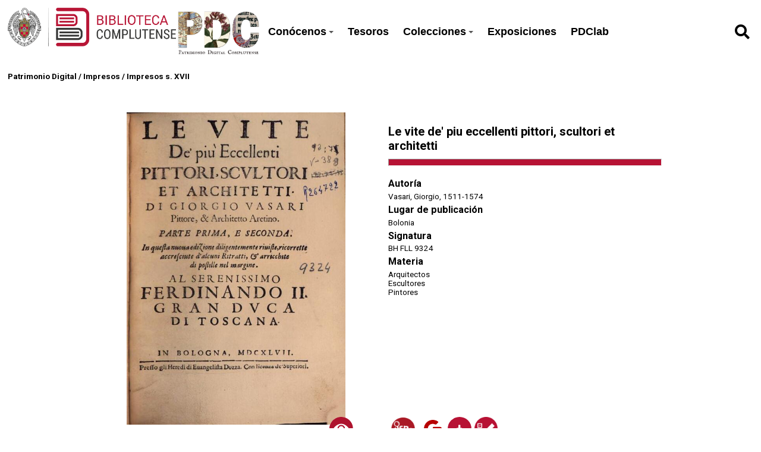

--- FILE ---
content_type: text/html; charset=UTF-8
request_url: https://patrimoniodigital.ucm.es/s/patrimonio/item/586100
body_size: 52652
content:
<style>
  :root {
    --main-color: #b71234;
    --title-color: #ffffff;
    --main-bg-color: #000000;
  }
  </style>

<!DOCTYPE html><html lang="es">    <head>
                    <link rel="icon" type="image/x-icon" href="https://patrimoniodigital.ucm.es/files/asset/4945018150df2c113163fbc8c7173cb19a8c720d.png">
                <meta charset="utf-8">
<meta name="viewport" content="width&#x3D;device-width,&#x20;initial-scale&#x3D;1">        <title>Patrimonio Digital · Patrimonio UCM</title>        <link href="https&#x3A;&#x2F;&#x2F;fonts.googleapis.com&#x2F;css2&#x3F;family&#x3D;Roboto&#x3A;ital,wght&#x40;0,100&#x3B;0,300&#x3B;0,400&#x3B;0,500&#x3B;0,700&#x3B;0,900&#x3B;1,100&#x3B;1,300&#x3B;1,400&#x3B;1,500&#x3B;1,700&#x3B;1,900&amp;display&#x3D;swap" media="screen" rel="stylesheet" type="text&#x2F;css">
<link href="&#x2F;application&#x2F;asset&#x2F;css&#x2F;iconfonts.css&#x3F;v&#x3D;4.0.1" media="screen" rel="stylesheet" type="text&#x2F;css">
<link href="&#x2F;themes&#x2F;libnamic-theme&#x2F;asset&#x2F;css&#x2F;base.css&#x3F;v&#x3D;0.1.4" media="screen" rel="stylesheet" type="text&#x2F;css">
<link href="&#x2F;themes&#x2F;libnamic-theme&#x2F;asset&#x2F;css&#x2F;sm-clean.css&#x3F;v&#x3D;0.1.4" media="screen" rel="stylesheet" type="text&#x2F;css">
<link href="&#x2F;themes&#x2F;libnamic-theme&#x2F;asset&#x2F;css&#x2F;sm-core-css.css&#x3F;v&#x3D;0.1.4" media="screen" rel="stylesheet" type="text&#x2F;css">
<link href="&#x2F;modules&#x2F;UriDereferencer&#x2F;asset&#x2F;css&#x2F;uri-dereferencer.css&#x3F;v&#x3D;1.4.0" media="screen" rel="stylesheet" type="text&#x2F;css">
<link href="https&#x3A;&#x2F;&#x2F;cdn.jsdelivr.net&#x2F;gh&#x2F;fancyapps&#x2F;fancybox&#x40;3.5.7&#x2F;dist&#x2F;jquery.fancybox.min.css" media="screen" rel="stylesheet" type="text&#x2F;css">
<link href="https&#x3A;&#x2F;&#x2F;cdnjs.cloudflare.com&#x2F;ajax&#x2F;libs&#x2F;jquery-modal&#x2F;0.9.1&#x2F;jquery.modal.min.css" media="screen" rel="stylesheet" type="text&#x2F;css">
<link href="&#x2F;application&#x2F;asset&#x2F;css&#x2F;resource-page-blocks.css&#x3F;v&#x3D;4.0.1" media="screen" rel="stylesheet" type="text&#x2F;css">
<link href="&#x2F;modules&#x2F;MetadataBrowse&#x2F;asset&#x2F;css&#x2F;metadata-browse.css&#x3F;v&#x3D;1.6.0" media="screen" rel="stylesheet" type="text&#x2F;css">
<link href="&#x2F;s&#x2F;patrimonio&#x2F;css-editor" media="screen" rel="stylesheet" type="text&#x2F;css">
<link href="&#x2F;modules&#x2F;DataTypeRdf&#x2F;asset&#x2F;css&#x2F;data-type-rdf-fix.css&#x3F;v&#x3D;3.4.9" media="screen" rel="stylesheet" type="text&#x2F;css">
<link href="&#x2F;modules&#x2F;ItemSetsTree&#x2F;asset&#x2F;css&#x2F;item-sets-tree.css&#x3F;v&#x3D;0.7.2" media="screen" rel="stylesheet" type="text&#x2F;css">
<link href="&#x2F;themes&#x2F;ucm-child-theme&#x2F;asset&#x2F;css&#x2F;css.css&#x3F;v&#x3D;1.0.0" media="screen" rel="stylesheet" type="text&#x2F;css">
<link href="&#x2F;themes&#x2F;ucm-child-theme&#x2F;asset&#x2F;css&#x2F;base-child.css&#x3F;v&#x3D;1.0.0" media="screen" rel="stylesheet" type="text&#x2F;css">
<link href="&#x2F;themes&#x2F;ucm-child-theme&#x2F;asset&#x2F;css&#x2F;ccs-child-server.css&#x3F;v&#x3D;1.0.0" media="screen" rel="stylesheet" type="text&#x2F;css">                <script  src="https&#x3A;&#x2F;&#x2F;code.jquery.com&#x2F;jquery-3.6.2.min.js"></script>
<script  src="&#x2F;themes&#x2F;libnamic-theme&#x2F;asset&#x2F;js&#x2F;jquery.smartmenus.js&#x3F;v&#x3D;0.1.4"></script>
<script  src="&#x2F;themes&#x2F;libnamic-theme&#x2F;asset&#x2F;js&#x2F;base.js&#x3F;v&#x3D;0.1.4"></script>
<script  src="&#x2F;themes&#x2F;libnamic-theme&#x2F;asset&#x2F;js&#x2F;menu.js&#x3F;v&#x3D;0.1.4"></script>
<script  src="&#x2F;application&#x2F;asset&#x2F;js&#x2F;global.js&#x3F;v&#x3D;4.0.1"></script>
<script  src="&#x2F;modules&#x2F;UriDereferencer&#x2F;asset&#x2F;js&#x2F;uri-dereferencer.js&#x3F;v&#x3D;1.4.0"></script>
<script  src="https&#x3A;&#x2F;&#x2F;cdn.jsdelivr.net&#x2F;gh&#x2F;fancyapps&#x2F;fancybox&#x40;3.5.7&#x2F;dist&#x2F;jquery.fancybox.min.js"></script>
<script  src="https&#x3A;&#x2F;&#x2F;cdnjs.cloudflare.com&#x2F;ajax&#x2F;libs&#x2F;jquery-modal&#x2F;0.9.1&#x2F;jquery.modal.min.js"></script>
<script  src="&#x2F;modules&#x2F;UriDereferencer&#x2F;asset&#x2F;js&#x2F;uri-dereferencer-services.js&#x3F;v&#x3D;1.4.0"></script>
<script  src="&#x2F;modules&#x2F;UriDereferencer&#x2F;asset&#x2F;js&#x2F;uri-dereferencer-module.js&#x3F;v&#x3D;1.4.0"></script>
<script >
    //<!--
    UriDereferencer.proxyUrl = "\x2Furi\x2Ddereferencer";
    //-->
</script>
<script >
    //<!--
    
Omeka.jsTranslate = function(str) {
    var jsTranslations = {"Something went wrong":"Algo ha producido un error","Make private":"Hacer privado","Make public":"Hacer p\u00fablico","Expand":"Expandir","Collapse":"Contraer","You have unsaved changes.":"Hay cambios pendientes de guardar.","Restore item set":"Restaurar conjunto de fichas","Close icon set":"Cerrar conjunto de iconos","Open icon set":"Abrir conjunto de iconos","[Untitled]":"[Sin t\u00edtulo]","Failed loading resource template from API":"Error al cargar la plantilla de recursos desde la API","Restore property":"Restablecer propiedad","There are no available pages.":"No hay p\u00e1ginas disponibles.","Please enter a valid language tag":"Es necesario introducir un c\u00f3digo de idioma v\u00e1lido","Title":"T\u00edtulo","Description":"Descripci\u00f3n","Unknown block layout":"Disposici\u00f3n de bloques desconocida","Required field must be completed":"Debe cumplimentarse el campo obligatorio","New item":"Nueva ficha","New item set":"Nuevo conjunto de fichas","New value":"New value","No results":"No results","Batch edit":"Batch edit","Advanced":"Avanzado","The actions are processed in the order of the form. Be careful when mixing them.":"The actions are processed in the order of the form. Be careful when mixing them.","To convert values to\/from mapping markers, use module DataTypeGeometry.":"To convert values to\/from mapping markers, use module DataTypeGeometry.","Processes that manage files and remote data can be slow, so it is recommended to process it in background with \"batch edit all\", not \"batch edit selected\".":"Processes that manage files and remote data can be slow, so it is recommended to process it in background with \"batch edit all\", not \"batch edit selected\".","Remove mapping":"Eliminar mapeados","Prepare tokens to edit selected":"Prepare tokens to edit selected","Prepare tokens to edit all":"Prepare tokens to edit all","color del texto":"color del texto","title to show":"title to show","text":"text","button":"button","Call to action":"Call to action","Text to show":"Text to show","CSS Properties":"CSS Properties","New tab":"New tab","Same tab":"Same tab","Text color":"Text color","Alignment":"Alineaci\u00f3n","Size":"Tama\u00f1o","Spacing":"Spacing","Font family":"Font family","Hide block":"Hide block","Save":"Guardar","Title Font Properties":"Title Font Properties","Tipography":"Tipography","Font size":"Font size","Font properties":"Font properties","Bold":"Bold","Italic":"Italic","Underline":"Underline","Text shadow":"Text shadow","Container shadow":"Container shadow","Margin":"Margin","top":"top","Bottom":"Inferior","Left":"Left","Right":"Right","Default unit":"Default unit","Text align":"Text align","Default":"Predefinido","Person":"Persona","Code":"C\u00f3digo","Title tipography":"Title tipography","Center":"Center","Justify":"Justify","Embed code":"Embed code","Content":"Content","Style":"Style","Settings":"Configuraci\u00f3n","Text":"Texto","Options":"Opciones","Class":"Clase","Custom Css Class":"Custom Css Class","CSS code custom":"CSS code custom","Example: font-size:30px":"Example: font-size:30px","Write the code CSS":"Write the code CSS","Person Name":"Person Name","Organization":"Organizaci\u00f3n","Occupation":"Ocupaci\u00f3n","Birthdate":"Birthdate","DeathDate":"DeathDate","Background color":"Background color","Allows you to hide the element, for example to have it in draft mode":"Allows you to hide the element, for example to have it in draft mode","Property name":"Property name","Graphic type":"Graphic type","Modal Button Text":"Modal Button Text","Search form title":"Search form title","Type of search":"Type of search","A column must have a name.":"A column must have a name.","A column must have a property.":"A column must have a property.","Error fetching browse markup.":"Error fetching browse markup.","Error fetching facet markup.":"Error fetching facet markup.","Error fetching category markup.":"Error fetching category markup.","Cannot show all. The result set is likely too large.":"Cannot show all. The result set is likely too large.","Loading results\u2026":"Loading results\u2026"};
    return (str in jsTranslations) ? jsTranslations[str] : str;
};
    //-->
</script>
<script  async="async" src="https&#x3A;&#x2F;&#x2F;www.googletagmanager.com&#x2F;gtag&#x2F;js&#x3F;id&#x3D;G-FG7XG8KSYD"></script>
<script >
    //<!--
    
                    
                      window.dataLayer = window.dataLayer || [];
                      function gtag(){dataLayer.push(arguments);}
                      gtag('js', new Date());
                    
                      gtag('config', 'G-FG7XG8KSYD');
    //-->
</script>
<script  src="&#x2F;themes&#x2F;ucm-child-theme&#x2F;asset&#x2F;js&#x2F;base.child.js&#x3F;v&#x3D;1.0.0"></script>    </head>

            <body class="item&#x20;resource&#x20;show&#x20;full-width">        
        

<header class="header-1">



  <h1 class="site-title">
            <a href="http://biblioteca.ucm.es/">
                            <img src="https://patrimoniodigital.ucm.es/files/asset/a6397ae6683c544ce7ec74d0e8e1bf08b7a53344.png" alt="Patrimonio Digital" />
                    </a>

                    <a href="/s/patrimonio">
                <img class="logo-header-2" src="https://patrimoniodigital.ucm.es/files/asset/4945018150df2c113163fbc8c7173cb19a8c720d.png" alt="Patrimonio Digital" />
            </a>
            </h1>

    <nav class="menu-nav" role="navigation">
  <!-- Mobile menu toggle button (hamburger/x icon) -->
  <input id="main-menu-state" type="checkbox" />
  <label class="main-menu-btn" for="main-menu-state">
    <span class="main-menu-btn-icon"></span> 
  </label>
  <!-- <h2 class="nav-brand"><a href="#">Brand</a></h2> -->

  
  <ul class="menu&#x20;sm&#x20;sm-clean">
    <li>
        <a href="&#x23;">Conócenos</a>
        <ul>
            <li>
                <a href="https&#x3A;&#x2F;&#x2F;patrimoniodigital.ucm.es&#x2F;s&#x2F;patrimonio&#x2F;page&#x2F;conocenos">¿Qué es PDC?</a>
            </li>
            <li>
                <a href="https&#x3A;&#x2F;&#x2F;patrimoniodigital.ucm.es&#x2F;s&#x2F;patrimonio&#x2F;page&#x2F;proyectos">Proyectos de digitalización</a>
            </li>
            <li>
                <a href="https&#x3A;&#x2F;&#x2F;biblioteca.ucm.es&#x2F;historica&#x2F;procedencias-1">Antiguos poseedores</a>
            </li>
            <li>
                <a href="https&#x3A;&#x2F;&#x2F;biblioteca.ucm.es&#x2F;historiabuccomplutense">Historia de la Biblioteca Complutense</a>
            </li>
        </ul>
    </li>
    <li>
        <a href="&#x2F;s&#x2F;patrimonio&#x2F;item-set&#x2F;18256">Tesoros</a>
    </li>
    <li>
        <a href="&#x23;">Colecciones</a>
        <ul>
            <li>
                <a href="&#x2F;s&#x2F;patrimonio&#x2F;page&#x2F;colecciones-tipo">Por tipo documental</a>
            </li>
            <li>
                <a href="&#x2F;s&#x2F;patrimonio&#x2F;page&#x2F;colecciones-tema">Colecciones temáticas</a>
            </li>
            <li>
                <a href="https&#x3A;&#x2F;&#x2F;patrimoniodigital.ucm.es&#x2F;s&#x2F;grabadosdioscorides&#x2F;page&#x2F;inicio">Destacamos: Grabados de Dioscórides</a>
            </li>
            <li>
                <a href="&#x2F;s&#x2F;patrimonio&#x2F;item&#x3F;sort_by&#x3D;created&amp;sort_order&#x3D;desc">Últimos documentos añadidos</a>
            </li>
        </ul>
    </li>
    <li>
        <a href="&#x2F;s&#x2F;patrimonio&#x2F;page&#x2F;exposiciones">Exposiciones</a>
    </li>
    <li>
        <a href="&#x2F;s&#x2F;patrimonio&#x2F;page&#x2F;pdclab">PDClab</a>
    </li>
</ul>    </nav>

    
          <div id="search">
        
<form action="/s/patrimonio/index/search" id="search-form">
    <input type="text" name="fulltext_search" value=""
        placeholder="Búsqueda"
        aria-label="Búsqueda">
    <button type="submit"><i class="fa fa-search"></i></button>
</form>      </div>
       
      
      

</header>



        <!-- <div class="logo">
            <img src="https://patrimoniodigital.ucm.es/files/asset/a6397ae6683c544ce7ec74d0e8e1bf08b7a53344.png" title="Logo">
        </div> -->
                <div id="content" role="main">
            

<!-- 
<div class="title-info ">

<h2><span class="title"></span></h2></div>
 -->


<div class="breadcrumbs">

<a href="&#x2F;s&#x2F;patrimonio">Patrimonio Digital</a> 


  / <a href="&#x2F;s&#x2F;patrimonio&#x2F;item-set&#x2F;938">Impresos</a>


  / <a href="&#x2F;s&#x2F;patrimonio&#x2F;item-set&#x2F;744237">Impresos s. XVII</a>
  </div>



<div class="item-show-content">
  <section class="item-main-content">

    
<div class="thumbnail">

        
  <a rel="modal:open" href="#media_modal" id="open-viewer" onclick="setTimeout(function(){$('#media_modal').resize();}, 200);">

  <img src="https&#x3A;&#x2F;&#x2F;patrimoniodigital.ucm.es&#x2F;files&#x2F;large&#x2F;c1c96c7d0755b89975227be216e4770ccba848f6.jpg" alt="">  
      <img class="eye" src="/themes/ucm-child-theme/asset/images/icons/icon_eye _opaque.svg?v=1.0.0" alt="">
  </a>
    </div>

<div class="description">

<div class="">

     <h3 class=" title">

       Le vite de' piu eccellenti pittori, scultori et architetti      <hr>
     </h3>


    <!-- <p class="property creator">Vasari, Giorgio, 1511-1574</p> -->
    
    <div class="property creator">
      <dt>Autoría</dt>
        <dd class="value" lang="">
           <span class="value-content"><a class="metadata-browse-direct-link" href="&#x2F;s&#x2F;patrimonio&#x2F;item&#x3F;Search&#x3D;&amp;property&#x25;5B0&#x25;5D&#x25;5Bproperty&#x25;5D&#x3D;2&amp;property&#x25;5B0&#x25;5D&#x25;5Btype&#x25;5D&#x3D;eq&amp;property&#x25;5B0&#x25;5D&#x25;5Btext&#x25;5D&#x3D;Vasari,&#x25;20Giorgio,&#x25;201511-1574">Vasari, Giorgio, 1511-1574</a></span>
        </dd>
          </div>
    

        <div class="property placeOfPublication">
      <dt>Lugar de publicación</dt>
        <dd class="value" lang="">
           <span class="value-content">Bolonia</span>
        </dd>
          </div>
    

        
    
      <div class="property shelfmark">
        <dt>Signatura</dt>
          <dd class="value" lang="">
             <span class="value-content">BH FLL 9324</span>
          </dd>
            </div>
      
        
          <div class="property subject">
              <dt>Materia</dt>
          
            <dd class="value" lang="">
              <span class="value-content"><span class="language"> </span><a class="metadata-browse-direct-link" href="&#x2F;s&#x2F;patrimonio&#x2F;item&#x3F;Search&#x3D;&amp;property&#x25;5B0&#x25;5D&#x25;5Bproperty&#x25;5D&#x3D;3&amp;property&#x25;5B0&#x25;5D&#x25;5Btype&#x25;5D&#x3D;eq&amp;property&#x25;5B0&#x25;5D&#x25;5Btext&#x25;5D&#x3D;Arquitectos">Arquitectos</a>            </dd>

          
            <dd class="value" lang="">
              <span class="value-content"><span class="language"> </span><a class="metadata-browse-direct-link" href="&#x2F;s&#x2F;patrimonio&#x2F;item&#x3F;Search&#x3D;&amp;property&#x25;5B0&#x25;5D&#x25;5Bproperty&#x25;5D&#x3D;3&amp;property&#x25;5B0&#x25;5D&#x25;5Btype&#x25;5D&#x3D;eq&amp;property&#x25;5B0&#x25;5D&#x25;5Btext&#x25;5D&#x3D;Escultores">Escultores</a>            </dd>

          
            <dd class="value" lang="">
              <span class="value-content"><span class="language"> </span><a class="metadata-browse-direct-link" href="&#x2F;s&#x2F;patrimonio&#x2F;item&#x3F;Search&#x3D;&amp;property&#x25;5B0&#x25;5D&#x25;5Bproperty&#x25;5D&#x3D;3&amp;property&#x25;5B0&#x25;5D&#x25;5Btype&#x25;5D&#x3D;eq&amp;property&#x25;5B0&#x25;5D&#x25;5Btext&#x25;5D&#x3D;Pintores">Pintores</a>            </dd>

                        

      </div>
      
    

</div>



<div class="item-link">

        <!-- Buscador Cisne -->
        
                
        <a class="icon catalogo" target="_blank" href="https://ucm.on.worldcat.org/search?queryString=bq:5325020193"
          title=" Buscador Cisne">
          <img src="/themes/ucm-child-theme/asset/images/icons/cisne_buscador.png?v=1.0.0" alt="">
        </a>

                
        <!-- PDF -->

                
                  <!-- terminacion para la uri de google en v3 (&printsec=frontcover&hl=es&redir_esc=y#v=onepage&q&f=true) -->
          <a class="icon google" target="_blank" href="https://books.google.com/books/ucm?vid=UCM5325020193" title="Ver registro en Google Books">
            <img src="/themes/ucm-child-theme/asset/images/icons/google_red_icon.png?v=1.0.0" alt="" >
          </a>
          <a class="icon pdf" target="_blank" href="https://books.google.com/books/ucm?vid=UCM5325020193&output=pdf" title="PDF">
            <i class="fas fa-download"></i>
          </a>

         


        <a class="icon incidence" target="_blank" href="https://ucm.libwizard.com/f/incidenciapatrimoniodigital" title="Report Incident">
          
          <img src="/themes/ucm-child-theme/asset/images/icons/notificar_incidencia.png?v=1.0.0" alt="" >
        </a>

                 

      </div>
    </div>
  </section>

  <section class="show-display-values">
<div class="label-display-values">
      <p id="display-values-actions">Ver datos completos <span id="arrow" class="">↓</span> </p>

    </div>
    <div class="container-values">

    <div id="display-values">

          
        
<dl>
    <div class="property dcterms:type">
        <dt>
        Tipo                </dt>
                        <dd class="value" lang="">
                        <span class="value-content">Impresos</span>
                                            </dd>
            </div>
    <div class="property dcterms:creator">
        <dt>
        Autor                </dt>
                        <dd class="value" lang="">
                        <span class="value-content"><a class="metadata-browse-direct-link" href="&#x2F;s&#x2F;patrimonio&#x2F;item&#x3F;Search&#x3D;&amp;property&#x25;5B0&#x25;5D&#x25;5Bproperty&#x25;5D&#x3D;2&amp;property&#x25;5B0&#x25;5D&#x25;5Btype&#x25;5D&#x3D;eq&amp;property&#x25;5B0&#x25;5D&#x25;5Btext&#x25;5D&#x3D;Vasari,&#x25;20Giorgio,&#x25;201511-1574">Vasari, Giorgio, 1511-1574</a></span>
                                            </dd>
            </div>
    <div class="property dcterms:language">
        <dt>
        Idioma (código)                </dt>
                        <dd class="value" lang="">
                        <span class="value-content">ita</span>
                                            </dd>
            </div>
    <div class="property dcterms:extent">
        <dt>
        Extensión                </dt>
                        <dd class="value" lang="">
                        <span class="value-content">[20], 76, 432 p</span>
                                            </dd>
            </div>
    <div class="property dcterms:identifier">
        <dt>
        Identificador                </dt>
                        <dd class="value" lang="">
                        <span class="value-content">5325020193</span>
                                            </dd>
            </div>
    <div class="property dcterms:relation">
        <dt>
        Catálogo BUC                </dt>
                        <dd class="value uri" lang="">
                        <span class="value-content"><a class="uri-value-link" target="_blank" href="https&#x3A;&#x2F;&#x2F;ucm.on.worldcat.org&#x2F;search&#x3F;queryString&#x3D;bq&#x3A;5325020193">https://ucm.on.worldcat.org/search?queryString=bq:5325020193</a></span>
                                            </dd>
            </div>
    <div class="property dcterms:subject">
        <dt>
        Materia                </dt>
                        <dd class="value" lang="">
                        <span class="value-content"><a class="metadata-browse-direct-link" href="&#x2F;s&#x2F;patrimonio&#x2F;item&#x3F;Search&#x3D;&amp;property&#x25;5B0&#x25;5D&#x25;5Bproperty&#x25;5D&#x3D;3&amp;property&#x25;5B0&#x25;5D&#x25;5Btype&#x25;5D&#x3D;eq&amp;property&#x25;5B0&#x25;5D&#x25;5Btext&#x25;5D&#x3D;Arquitectos">Arquitectos</a></span>
                                            </dd>
                        <dd class="value" lang="">
                        <span class="value-content"><a class="metadata-browse-direct-link" href="&#x2F;s&#x2F;patrimonio&#x2F;item&#x3F;Search&#x3D;&amp;property&#x25;5B0&#x25;5D&#x25;5Bproperty&#x25;5D&#x3D;3&amp;property&#x25;5B0&#x25;5D&#x25;5Btype&#x25;5D&#x3D;eq&amp;property&#x25;5B0&#x25;5D&#x25;5Btext&#x25;5D&#x3D;Escultores">Escultores</a></span>
                                            </dd>
                        <dd class="value" lang="">
                        <span class="value-content"><a class="metadata-browse-direct-link" href="&#x2F;s&#x2F;patrimonio&#x2F;item&#x3F;Search&#x3D;&amp;property&#x25;5B0&#x25;5D&#x25;5Bproperty&#x25;5D&#x3D;3&amp;property&#x25;5B0&#x25;5D&#x25;5Btype&#x25;5D&#x3D;eq&amp;property&#x25;5B0&#x25;5D&#x25;5Btext&#x25;5D&#x3D;Pintores">Pintores</a></span>
                                            </dd>
            </div>
    <div class="property dcterms:temporal">
        <dt>
        Época                </dt>
                        <dd class="value" lang="">
                        <span class="value-content">s. 17</span>
                                            </dd>
            </div>
    <div class="property foaf:thumbnail">
        <dt>
        Miniatura                </dt>
                        <dd class="value" lang="">
                        <span class="value-content">https://patrimoniodigital.ucm.es/r/thumbnail/586100</span>
                                            </dd>
            </div>
    <div class="property bibo:uri">
        <dt>
        Uri                </dt>
                        <dd class="value uri" lang="">
                        <span class="value-content"><a class="uri-value-link" target="_blank" href="https&#x3A;&#x2F;&#x2F;books.google.com&#x2F;books&#x2F;ucm&#x3F;vid&#x3D;UCM5325020193">https://books.google.com/books/ucm?vid=UCM5325020193</a></span>
                                            </dd>
            </div>
    <div class="property bibo:annotates">
        <dt>
        Notas                </dt>
                        <dd class="value" lang="">
                        <span class="value-content">Ingresó en la Biblioteca Histórica procedente de la Facultad de Filología en 2000. - Encuadernación de  pasta.</span>
                                            </dd>
                        <dd class="value" lang="">
                        <span class="value-content">Nota a la descripción física: Antep</span>
                                            </dd>
                        <dd class="value" lang="">
                        <span class="value-content">Nota a la descripción física: Sign.: [ ]6, 2[croce]4, a-h4, i6, A-Z4, 2A-2Z4, 3A-3H4</span>
                                            </dd>
                        <dd class="value" lang="">
                        <span class="value-content">Nota a la descripción física: Texto con apostillas marginales</span>
                                            </dd>
                        <dd class="value" lang="">
                        <span class="value-content">Nota a la descripción física: Frontispicio calcográfico: &quot;Io Ang. Caninius inuentor et del. Rom. C. Bloemaert sculp. Roma&quot;</span>
                                            </dd>
                        <dd class="value" lang="">
                        <span class="value-content">Nota a la descripción física: Las il. son grab. xil., retratos enmarcados arquitectónicamente de los biografiados, intercalados en el texto desde la p. 1 de la segunda secuencia</span>
                                            </dd>
            </div>
    <div class="property dcterms:mediator">
        <dt>
        Mediador                </dt>
                        <dd class="value" lang="">
                        <span class="value-content">Google</span>
                                            </dd>
            </div>
    <div class="property buc:series">
        <dt>
        Colección de la edición                </dt>
                        <dd class="value" lang="">
                        <span class="value-content">Biblioteca digital Dioscórides</span>
                                            </dd>
            </div>
    <div class="property buc:printer">
        <dt>
        Impresor                </dt>
                        <dd class="value" lang="">
                        <span class="value-content"><a class="metadata-browse-direct-link" href="&#x2F;s&#x2F;patrimonio&#x2F;item&#x3F;Search&#x3D;&amp;property&#x25;5B0&#x25;5D&#x25;5Bproperty&#x25;5D&#x3D;192&amp;property&#x25;5B0&#x25;5D&#x25;5Btype&#x25;5D&#x3D;eq&amp;property&#x25;5B0&#x25;5D&#x25;5Btext&#x25;5D&#x3D;Dozza,&#x25;20Evangelista&#x25;20&#x28;Herederos&#x25;20de&#x29;,&#x25;20&#x28;Bolonia&#x29;">Dozza, Evangelista (Herederos de), (Bolonia)</a></span>
                                            </dd>
            </div>
    <div class="property buc:placeOfPublication">
        <dt>
        Lugar de publicación                </dt>
                        <dd class="value" lang="">
                        <span class="value-content"><a class="metadata-browse-direct-link" href="&#x2F;s&#x2F;patrimonio&#x2F;item&#x3F;Search&#x3D;&amp;property&#x25;5B0&#x25;5D&#x25;5Bproperty&#x25;5D&#x3D;195&amp;property&#x25;5B0&#x25;5D&#x25;5Btype&#x25;5D&#x3D;eq&amp;property&#x25;5B0&#x25;5D&#x25;5Btext&#x25;5D&#x3D;Bolonia">Bolonia</a></span>
                                            </dd>
            </div>
    <div class="property buc:shelfmark">
        <dt>
        Signatura                </dt>
                        <dd class="value" lang="">
                        <span class="value-content">BH FLL 9324</span>
                                            </dd>
            </div>
    <div class="property buc:language">
        <dt>
        Idioma                </dt>
                        <dd class="value" lang="">
                        <span class="value-content">Italiano</span>
                                            </dd>
            </div>
    <div class="property edm:type">
        <dt>
        Europeana Type                </dt>
                        <dd class="value" lang="">
                        <span class="value-content">TEXT</span>
                                            </dd>
            </div>
    <div class="property edm:dataProvider">
        <dt>
        Europeana Data Provider                </dt>
                        <dd class="value" lang="">
                        <span class="value-content">Biblioteca de la Universidad Complutense de Madrid</span>
                                            </dd>
            </div>
    <div class="property dc:rights">
        <dt>
        Derechos                </dt>
                        <dd class="value" lang="">
                        <span class="value-content">Universidad Complutense de Madrid (Digitalizado por Google)</span>
                                            </dd>
            </div>
    <div class="property edm:rights">
        <dt>
        Licencia de uso                </dt>
                        <dd class="value uri" lang="">
                        <span class="value-content"><a class="uri-value-link" target="_blank" href="https&#x3A;&#x2F;&#x2F;creativecommons.org&#x2F;licenses&#x2F;by&#x2F;4.0&#x2F;">CC BY 4.0</a></span>
                                            </dd>
            </div>
    <div class="property dcterms:created">
        <dt>
        Fecha de creación                </dt>
                        <dd class="value" lang="">
                        <span class="value-content">1647</span>
                                            </dd>
            </div>
    <div class="property dc:format">
        <dt>
        Formato                </dt>
                        <dd class="value" lang="">
                        <span class="value-content">image/jpeg</span>
                                            </dd>
            </div>
</dl> 
      
          <!-- 
<dl>
    <div class="property dcterms:title">
        <dt>
        Título                </dt>
                        <dd class="value" lang="">
                        <span class="value-content">Le vite de&#039; piu eccellenti pittori, scultori et architetti</span>
                                            </dd>
            </div>
    <div class="property dcterms:type">
        <dt>
        Tipo                </dt>
                        <dd class="value" lang="">
                        <span class="value-content">Impresos</span>
                                            </dd>
            </div>
    <div class="property dcterms:creator">
        <dt>
        Autor                </dt>
                        <dd class="value" lang="">
                        <span class="value-content"><a class="metadata-browse-direct-link" href="&#x2F;s&#x2F;patrimonio&#x2F;item&#x3F;Search&#x3D;&amp;property&#x25;5B0&#x25;5D&#x25;5Bproperty&#x25;5D&#x3D;2&amp;property&#x25;5B0&#x25;5D&#x25;5Btype&#x25;5D&#x3D;eq&amp;property&#x25;5B0&#x25;5D&#x25;5Btext&#x25;5D&#x3D;Vasari,&#x25;20Giorgio,&#x25;201511-1574">Vasari, Giorgio, 1511-1574</a></span>
                                            </dd>
            </div>
    <div class="property dcterms:language">
        <dt>
        Idioma (código)                </dt>
                        <dd class="value" lang="">
                        <span class="value-content">ita</span>
                                            </dd>
            </div>
    <div class="property dcterms:extent">
        <dt>
        Extensión                </dt>
                        <dd class="value" lang="">
                        <span class="value-content">[20], 76, 432 p</span>
                                            </dd>
            </div>
    <div class="property dcterms:identifier">
        <dt>
        Identificador                </dt>
                        <dd class="value" lang="">
                        <span class="value-content">5325020193</span>
                                            </dd>
            </div>
    <div class="property dcterms:relation">
        <dt>
        Catálogo BUC                </dt>
                        <dd class="value uri" lang="">
                        <span class="value-content"><a class="uri-value-link" target="_blank" href="https&#x3A;&#x2F;&#x2F;ucm.on.worldcat.org&#x2F;search&#x3F;queryString&#x3D;bq&#x3A;5325020193">https://ucm.on.worldcat.org/search?queryString=bq:5325020193</a></span>
                                            </dd>
            </div>
    <div class="property dcterms:subject">
        <dt>
        Materia                </dt>
                        <dd class="value" lang="">
                        <span class="value-content"><a class="metadata-browse-direct-link" href="&#x2F;s&#x2F;patrimonio&#x2F;item&#x3F;Search&#x3D;&amp;property&#x25;5B0&#x25;5D&#x25;5Bproperty&#x25;5D&#x3D;3&amp;property&#x25;5B0&#x25;5D&#x25;5Btype&#x25;5D&#x3D;eq&amp;property&#x25;5B0&#x25;5D&#x25;5Btext&#x25;5D&#x3D;Arquitectos">Arquitectos</a></span>
                                            </dd>
                        <dd class="value" lang="">
                        <span class="value-content"><a class="metadata-browse-direct-link" href="&#x2F;s&#x2F;patrimonio&#x2F;item&#x3F;Search&#x3D;&amp;property&#x25;5B0&#x25;5D&#x25;5Bproperty&#x25;5D&#x3D;3&amp;property&#x25;5B0&#x25;5D&#x25;5Btype&#x25;5D&#x3D;eq&amp;property&#x25;5B0&#x25;5D&#x25;5Btext&#x25;5D&#x3D;Escultores">Escultores</a></span>
                                            </dd>
                        <dd class="value" lang="">
                        <span class="value-content"><a class="metadata-browse-direct-link" href="&#x2F;s&#x2F;patrimonio&#x2F;item&#x3F;Search&#x3D;&amp;property&#x25;5B0&#x25;5D&#x25;5Bproperty&#x25;5D&#x3D;3&amp;property&#x25;5B0&#x25;5D&#x25;5Btype&#x25;5D&#x3D;eq&amp;property&#x25;5B0&#x25;5D&#x25;5Btext&#x25;5D&#x3D;Pintores">Pintores</a></span>
                                            </dd>
            </div>
    <div class="property dcterms:temporal">
        <dt>
        Época                </dt>
                        <dd class="value" lang="">
                        <span class="value-content">s. 17</span>
                                            </dd>
            </div>
    <div class="property foaf:thumbnail">
        <dt>
        Miniatura                </dt>
                        <dd class="value" lang="">
                        <span class="value-content">https://patrimoniodigital.ucm.es/r/thumbnail/586100</span>
                                            </dd>
            </div>
    <div class="property bibo:uri">
        <dt>
        Uri                </dt>
                        <dd class="value uri" lang="">
                        <span class="value-content"><a class="uri-value-link" target="_blank" href="https&#x3A;&#x2F;&#x2F;books.google.com&#x2F;books&#x2F;ucm&#x3F;vid&#x3D;UCM5325020193">https://books.google.com/books/ucm?vid=UCM5325020193</a></span>
                                            </dd>
            </div>
    <div class="property bibo:annotates">
        <dt>
        Notas                </dt>
                        <dd class="value" lang="">
                        <span class="value-content">Ingresó en la Biblioteca Histórica procedente de la Facultad de Filología en 2000. - Encuadernación de  pasta.</span>
                                            </dd>
                        <dd class="value" lang="">
                        <span class="value-content">Nota a la descripción física: Antep</span>
                                            </dd>
                        <dd class="value" lang="">
                        <span class="value-content">Nota a la descripción física: Sign.: [ ]6, 2[croce]4, a-h4, i6, A-Z4, 2A-2Z4, 3A-3H4</span>
                                            </dd>
                        <dd class="value" lang="">
                        <span class="value-content">Nota a la descripción física: Texto con apostillas marginales</span>
                                            </dd>
                        <dd class="value" lang="">
                        <span class="value-content">Nota a la descripción física: Frontispicio calcográfico: &quot;Io Ang. Caninius inuentor et del. Rom. C. Bloemaert sculp. Roma&quot;</span>
                                            </dd>
                        <dd class="value" lang="">
                        <span class="value-content">Nota a la descripción física: Las il. son grab. xil., retratos enmarcados arquitectónicamente de los biografiados, intercalados en el texto desde la p. 1 de la segunda secuencia</span>
                                            </dd>
            </div>
    <div class="property dcterms:mediator">
        <dt>
        Mediador                </dt>
                        <dd class="value" lang="">
                        <span class="value-content">Google</span>
                                            </dd>
            </div>
    <div class="property buc:series">
        <dt>
        Colección de la edición                </dt>
                        <dd class="value" lang="">
                        <span class="value-content">Biblioteca digital Dioscórides</span>
                                            </dd>
            </div>
    <div class="property buc:printer">
        <dt>
        Impresor                </dt>
                        <dd class="value" lang="">
                        <span class="value-content"><a class="metadata-browse-direct-link" href="&#x2F;s&#x2F;patrimonio&#x2F;item&#x3F;Search&#x3D;&amp;property&#x25;5B0&#x25;5D&#x25;5Bproperty&#x25;5D&#x3D;192&amp;property&#x25;5B0&#x25;5D&#x25;5Btype&#x25;5D&#x3D;eq&amp;property&#x25;5B0&#x25;5D&#x25;5Btext&#x25;5D&#x3D;Dozza,&#x25;20Evangelista&#x25;20&#x28;Herederos&#x25;20de&#x29;,&#x25;20&#x28;Bolonia&#x29;">Dozza, Evangelista (Herederos de), (Bolonia)</a></span>
                                            </dd>
            </div>
    <div class="property buc:placeOfPublication">
        <dt>
        Lugar de publicación                </dt>
                        <dd class="value" lang="">
                        <span class="value-content"><a class="metadata-browse-direct-link" href="&#x2F;s&#x2F;patrimonio&#x2F;item&#x3F;Search&#x3D;&amp;property&#x25;5B0&#x25;5D&#x25;5Bproperty&#x25;5D&#x3D;195&amp;property&#x25;5B0&#x25;5D&#x25;5Btype&#x25;5D&#x3D;eq&amp;property&#x25;5B0&#x25;5D&#x25;5Btext&#x25;5D&#x3D;Bolonia">Bolonia</a></span>
                                            </dd>
            </div>
    <div class="property buc:shelfmark">
        <dt>
        Signatura                </dt>
                        <dd class="value" lang="">
                        <span class="value-content">BH FLL 9324</span>
                                            </dd>
            </div>
    <div class="property buc:language">
        <dt>
        Idioma                </dt>
                        <dd class="value" lang="">
                        <span class="value-content">Italiano</span>
                                            </dd>
            </div>
    <div class="property edm:type">
        <dt>
        Europeana Type                </dt>
                        <dd class="value" lang="">
                        <span class="value-content">TEXT</span>
                                            </dd>
            </div>
    <div class="property edm:dataProvider">
        <dt>
        Europeana Data Provider                </dt>
                        <dd class="value" lang="">
                        <span class="value-content">Biblioteca de la Universidad Complutense de Madrid</span>
                                            </dd>
            </div>
    <div class="property dc:rights">
        <dt>
        Derechos                </dt>
                        <dd class="value" lang="">
                        <span class="value-content">Universidad Complutense de Madrid (Digitalizado por Google)</span>
                                            </dd>
            </div>
    <div class="property edm:rights">
        <dt>
        Licencia de uso                </dt>
                        <dd class="value uri" lang="">
                        <span class="value-content"><a class="uri-value-link" target="_blank" href="https&#x3A;&#x2F;&#x2F;creativecommons.org&#x2F;licenses&#x2F;by&#x2F;4.0&#x2F;">CC BY 4.0</a></span>
                                            </dd>
            </div>
    <div class="property dcterms:created">
        <dt>
        Fecha de creación                </dt>
                        <dd class="value" lang="">
                        <span class="value-content">1647</span>
                                            </dd>
            </div>
    <div class="property dc:format">
        <dt>
        Formato                </dt>
                        <dd class="value" lang="">
                        <span class="value-content">image/jpeg</span>
                                            </dd>
            </div>
</dl> -->

      </div>
    </div>
  </section>


  









<!-- relacionados -->



  




<section class="related">
  

      <a class="link-related" href="&#x2F;s&#x2F;patrimonio&#x2F;item-set&#x2F;744237"><div class="related-title"><h3>De la misma colección - <span>Impresos s. XVII</span></h3></div></a>


    <!--  item relacionadas -->
    <div class="related-items resource-list">

      
      

<div class="item resource resource-card-1 cover">
  
  <a class="resource-link&#x20;image" href="&#x2F;s&#x2F;patrimonio&#x2F;item&#x2F;452995"><img src="https&#x3A;&#x2F;&#x2F;patrimoniodigital.ucm.es&#x2F;files&#x2F;large&#x2F;384f3a45e8e27e4153b4a067f64ec2d64238e164.jpg" alt=""></a>    
    <div class="metadata-card">

  <a class="resource-link" href="&#x2F;s&#x2F;patrimonio&#x2F;item&#x2F;452995"><h3 class="resource-name">Principum christianorum stemmata</h3></a>

    

      

  </div>
      </div>

  



  
      

<div class="item resource resource-card-1 cover">
  
  <a class="resource-link&#x20;image" href="&#x2F;s&#x2F;patrimonio&#x2F;item&#x2F;99930"><img src="https&#x3A;&#x2F;&#x2F;patrimoniodigital.ucm.es&#x2F;files&#x2F;large&#x2F;85cdcc6950eef8899066848a2a4322c66f3341de.jpg" alt=""></a>    
    <div class="metadata-card">

  <a class="resource-link" href="&#x2F;s&#x2F;patrimonio&#x2F;item&#x2F;99930"><h3 class="resource-name">Theatrum orbis terrarum Abrahami Orteli Antuerp. geographi regii : tabulis aliquot novis vitaq. auctoris illustratum</h3></a>

    

      

  </div>
      </div>

  



  
      

<div class="item resource resource-card-1 cover">
  
  <a class="resource-link&#x20;image" href="&#x2F;s&#x2F;patrimonio&#x2F;item&#x2F;433598"><img src="https&#x3A;&#x2F;&#x2F;patrimoniodigital.ucm.es&#x2F;files&#x2F;large&#x2F;24bb47e76a60e411badbf8b9e75605461f8d6690.jpg" alt=""></a>    
    <div class="metadata-card">

  <a class="resource-link" href="&#x2F;s&#x2F;patrimonio&#x2F;item&#x2F;433598"><h3 class="resource-name">Auto difinitivo del Consejo Real de Indias. En la villa de Madrid à 12 dias del mes de Agosto de 1652. Los señores del Censejo [sic] Real de las Indias ... a la causa que en la ciudad de Manila de las Islas Filipinas se ha hecho ... en èl se han presentado por parte del Colegio de Santo Tomas de la dicha ciudad, que està agregado al Conuento y Orden de Santo Domingo de ella, y por parte del Colegio de San Ignacio de Religiosos de la Compañia de Iesus y del Colegio Seminario de San Ioseph ... sobre el uso y exercicio de las Bulas y Breues Apostolicos que cada uno de los dichos tiene ... en quanto a la facultad de dar grados</h3></a>

    

      

  </div>
      </div>

  



  
      
    </div>


  </section>

  

  <!-- Colecciones -->


    </div>

  <!-- Vista parcial con Modal de mirador y otros medios-->
    
<div id="media_modal" class="modal">





           
                            
                
          
          
                  <div class="tab type-external active">
            
                  <div class="external">
                      <iframe scrolling="no" src="https://books.google.com/books/ucm?vid=UCM5325020193&pg=PA1&output=embed"></iframe>
                  </div>
              
            </div>
      
  
          
</div>



<script type="application/ld+json">{"@context":"https:\/\/patrimoniodigital.ucm.es\/api-context","@id":"https:\/\/patrimoniodigital.ucm.es\/api\/items\/586100","@type":"o:Item","o:id":586100,"o:is_public":true,"o:owner":{"@id":"https:\/\/patrimoniodigital.ucm.es\/api\/users\/10","o:id":10},"o:resource_class":null,"o:resource_template":{"@id":"https:\/\/patrimoniodigital.ucm.es\/api\/resource_templates\/2","o:id":2},"o:thumbnail":null,"o:title":"Le vite de' piu eccellenti pittori, scultori et architetti","thumbnail_display_urls":{"large":"https:\/\/patrimoniodigital.ucm.es\/files\/large\/c1c96c7d0755b89975227be216e4770ccba848f6.jpg","medium":"https:\/\/patrimoniodigital.ucm.es\/files\/medium\/c1c96c7d0755b89975227be216e4770ccba848f6.jpg","square":"https:\/\/patrimoniodigital.ucm.es\/files\/square\/c1c96c7d0755b89975227be216e4770ccba848f6.jpg"},"o:created":{"@value":"2021-11-26T09:54:45+00:00","@type":"http:\/\/www.w3.org\/2001\/XMLSchema#dateTime"},"o:modified":{"@value":"2025-10-15T10:58:23+00:00","@type":"http:\/\/www.w3.org\/2001\/XMLSchema#dateTime"},"o:primary_media":{"@id":"https:\/\/patrimoniodigital.ucm.es\/api\/media\/586110","o:id":586110},"o:media":[{"@id":"https:\/\/patrimoniodigital.ucm.es\/api\/media\/586110","o:id":586110}],"o:item_set":[{"@id":"https:\/\/patrimoniodigital.ucm.es\/api\/item_sets\/744237","o:id":744237}],"o:site":[{"@id":"https:\/\/patrimoniodigital.ucm.es\/api\/sites\/1","o:id":1}],"dcterms:title":[{"type":"literal","property_id":1,"property_label":"Title","is_public":true,"@value":"Le vite de' piu eccellenti pittori, scultori et architetti"}],"dcterms:type":[{"type":"literal","property_id":8,"property_label":"Type","is_public":true,"@value":"Impresos"}],"dcterms:creator":[{"type":"literal","property_id":2,"property_label":"Creator","is_public":true,"@value":"Vasari, Giorgio, 1511-1574"}],"dcterms:language":[{"type":"literal","property_id":12,"property_label":"Language","is_public":true,"@value":"ita"}],"dcterms:extent":[{"type":"literal","property_id":25,"property_label":"Extent","is_public":true,"@value":"[20], 76, 432 p"}],"dcterms:identifier":[{"type":"literal","property_id":10,"property_label":"Identifier","is_public":true,"@value":"5325020193"}],"dcterms:relation":[{"type":"uri","property_id":13,"property_label":"Relation","is_public":true,"@id":"https:\/\/ucm.on.worldcat.org\/search?queryString=bq:5325020193"}],"dcterms:subject":[{"type":"literal","property_id":3,"property_label":"Subject","is_public":true,"@value":"Arquitectos"},{"type":"literal","property_id":3,"property_label":"Subject","is_public":true,"@value":"Escultores"},{"type":"literal","property_id":3,"property_label":"Subject","is_public":true,"@value":"Pintores"}],"dcterms:temporal":[{"type":"literal","property_id":41,"property_label":"Temporal Coverage","is_public":true,"@value":"s. 17"}],"foaf:thumbnail":[{"type":"literal","property_id":157,"property_label":"thumbnail","is_public":true,"@value":"https:\/\/patrimoniodigital.ucm.es\/r\/thumbnail\/586100"}],"bibo:uri":[{"type":"uri","property_id":121,"property_label":"uri","is_public":true,"@id":"https:\/\/books.google.com\/books\/ucm?vid=UCM5325020193"}],"bibo:annotates":[{"type":"literal","property_id":57,"property_label":"annotates","is_public":true,"@value":"Ingres\u00f3 en la Biblioteca Hist\u00f3rica procedente de la Facultad de Filolog\u00eda en 2000. - Encuadernaci\u00f3n de  pasta."},{"type":"literal","property_id":57,"property_label":"annotates","is_public":true,"@value":"Nota a la descripci\u00f3n f\u00edsica: Antep"},{"type":"literal","property_id":57,"property_label":"annotates","is_public":true,"@value":"Nota a la descripci\u00f3n f\u00edsica: Sign.: [ ]6, 2[croce]4, a-h4, i6, A-Z4, 2A-2Z4, 3A-3H4"},{"type":"literal","property_id":57,"property_label":"annotates","is_public":true,"@value":"Nota a la descripci\u00f3n f\u00edsica: Texto con apostillas marginales"},{"type":"literal","property_id":57,"property_label":"annotates","is_public":true,"@value":"Nota a la descripci\u00f3n f\u00edsica: Frontispicio calcogr\u00e1fico: \"Io Ang. Caninius inuentor et del. Rom. C. Bloemaert sculp. Roma\""},{"type":"literal","property_id":57,"property_label":"annotates","is_public":true,"@value":"Nota a la descripci\u00f3n f\u00edsica: Las il. son grab. xil., retratos enmarcados arquitect\u00f3nicamente de los biografiados, intercalados en el texto desde la p. 1 de la segunda secuencia"}],"dcterms:mediator":[{"type":"literal","property_id":42,"property_label":"Mediator","is_public":true,"@value":"Google"}],"buc:series":[{"type":"literal","property_id":200,"property_label":"Colecci\u00f3n","is_public":true,"@value":"Biblioteca digital Diosco\u0301rides"}],"buc:printer":[{"type":"literal","property_id":192,"property_label":"Impresor","is_public":true,"@value":"Dozza, Evangelista (Herederos de), (Bolonia)"}],"buc:placeOfPublication":[{"type":"literal","property_id":195,"property_label":"Lugar de publicaci\u00f3n","is_public":true,"@value":"Bolonia"}],"buc:shelfmark":[{"type":"literal","property_id":196,"property_label":"Signatura","is_public":true,"@value":"BH FLL 9324"}],"buc:language":[{"type":"literal","property_id":206,"property_label":"Idioma","is_public":true,"@value":"Italiano"}],"edm:type":[{"type":"literal","property_id":233,"property_label":"Europeana Type","is_public":true,"@value":"TEXT"}],"edm:dataProvider":[{"type":"literal","property_id":226,"property_label":"Europeana Data Provider","is_public":true,"@value":"Biblioteca de la Universidad Complutense de Madrid"}],"dc:rights":[{"type":"literal","property_id":1781,"property_label":"Rights","is_public":true,"@value":"Universidad Complutense de Madrid (Digitalizado por Google)"}],"edm:rights":[{"type":"uri","property_id":232,"property_label":"Europeana Rights","is_public":true,"@id":"https:\/\/creativecommons.org\/licenses\/by\/4.0\/","o:label":"CC BY 4.0"}],"dcterms:created":[{"type":"literal","property_id":20,"property_label":"Date Created","is_public":true,"@value":"1647"}],"dc:format":[{"type":"literal","property_id":1776,"property_label":"Format","is_public":true,"@value":"image\/jpeg"}]}</script>
        </div>
        <footer>
  <div class="img-footer-background">
    <img class="Background-footer" src="https://patrimoniodigital.ucm.es/files/asset/9f9adcff49bb6c333ef33663ea4e16ed96a6a6ec.png" alt=""> 
  <div class="transparent-line">

</div>
    <div class="line1">
                <div class="link-footer">
                <ul>
                                            <li> <a target="_blank" href="https://biblioguias.ucm.es/pdc/informacion_practica">Uso de imágenes</a> </li>                       
                                            <li> <a target="_blank" href="https://biblioteca.ucm.es/formularios">Consultas e incidencias</a> </li>                       
                                            <li> <a target="_self" href="/s/patrimonio/page/exposiciones">Exposiciones</a> </li>                       
                        
                </ul>
            </div>
        
                <div class="Social-media">
         
        <ul>
        
          <li>
            <a title="youtube" class="icon catalogo" target="blank" href="https://www.youtube.com/BibliotecaComplutense">
            <img class="social-bis" src="/themes/ucm-child-theme/asset/images/icons/youtube_icon.svg?v=1.0.0" alt="youtube" title="youtube">
          </a>
          </li>
          
          
          <li>
            <a title="facebook" class="icon catalogo" target="blank" href="https://www.facebook.com/BibliotecaComplutense">
            <img class="social-bis" src="/themes/ucm-child-theme/asset/images/icons/facebook_icon.svg?v=1.0.0" alt="facebook" title="facebook">
          </a>
          </li>
          
          
          <li>
            <a title="twitter" class="icon catalogo" target="blank" href="https://twitter.com/BComplutense">
            <img class="social-bis" src="/themes/ucm-child-theme/asset/images/icons/twitter_icon.svg?v=1.0.0" alt="twitter" title="twitter">
          </a>
          </li>
          
          
          <li>
            <a title="instagram" class="icon catalogo" target="blank" href="https://www.instagram.com/bibliotecacomplutense/">
            <img class="social-bis" src="/themes/ucm-child-theme/asset/images/icons/instagram_icon.svg?v=1.0.0" alt="instagram" title="instagram">
          </a>
          </li>
          
          
          <li>
            <a title="email" class="icon catalogo" target="blank" href="https://biblioteca.ucm.es/formularios">
            <img class="social-bis" src="/themes/ucm-child-theme/asset/images/icons/email_icon.svg?v=1.0.0" alt="email" title="email">
          </a>
          </li>
          
                   
        </ul>
        </div>
                <div class="img-logo-footer">

                                
            <img class="footer-logo-2" src="https://patrimoniodigital.ucm.es/files/asset/4945018150df2c113163fbc8c7173cb19a8c720d.png" title="" alt="">
                              </div>
    </div>
  </div>

</footer>
    </body>

    <style>
  :root {
    --font-title: Roboto, Arial, sans-serif;
    --font-body: Roboto, Arial, sans-serif;
    --accent: #b71234;
    --background-page: #ffffff;
    --backgrounds: #ffffff;
    --links: #000000;
    --buttons: #ffffff;
  }
  </style>
</html>
